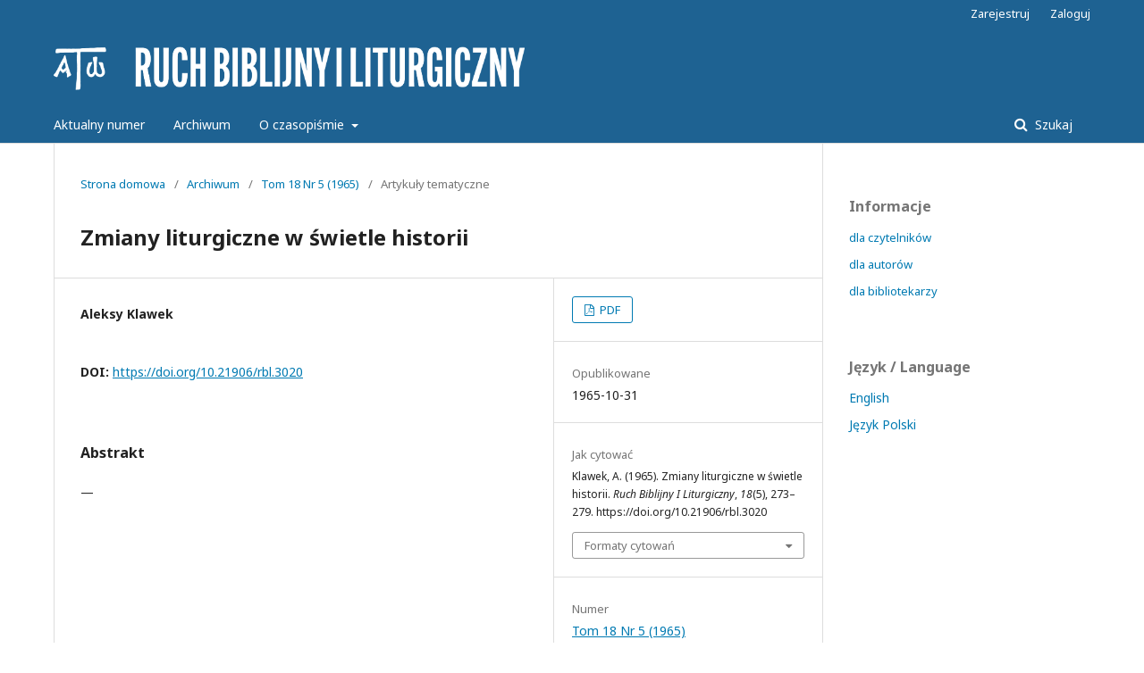

--- FILE ---
content_type: text/html; charset=utf-8
request_url: https://rbl.ptt.net.pl/index.php/RBL/article/view/3020
body_size: 5380
content:
	<!DOCTYPE html>
<html lang="pl-PL" xml:lang="pl-PL">
<head>
	<meta charset="utf-8">
	<meta name="viewport" content="width=device-width, initial-scale=1.0">
	<title>
		Zmiany liturgiczne w świetle historii
							| Ruch Biblijny i Liturgiczny
			</title>

	
<link rel="icon" href="https://rbl.ptt.net.pl/public/journals/1/favicon_pl_PL.png">
<meta name="generator" content="Open Journal Systems 3.2.0.3">
<link rel="schema.DC" href="http://purl.org/dc/elements/1.1/" />
<meta name="DC.Creator.PersonalName" content="Aleksy Klawek"/>
<meta name="DC.Date.created" scheme="ISO8601" content="1965-10-31"/>
<meta name="DC.Date.dateSubmitted" scheme="ISO8601" content="2018-04-07"/>
<meta name="DC.Date.issued" scheme="ISO8601" content="1965-10-31"/>
<meta name="DC.Date.modified" scheme="ISO8601" content="2020-02-17"/>
<meta name="DC.Description" xml:lang="pl" content="—"/>
<meta name="DC.Format" scheme="IMT" content="application/pdf"/>
<meta name="DC.Identifier" content="3020"/>
<meta name="DC.Identifier.pageNumber" content="273–279"/>
<meta name="DC.Identifier.DOI" content="10.21906/rbl.3020"/>
<meta name="DC.Identifier.URI" content="https://rbl.ptt.net.pl/index.php/RBL/article/view/3020"/>
<meta name="DC.Language" scheme="ISO639-1" content="pl"/>
<meta name="DC.Rights" content="Copyright (c) 2018 Aleksy Klawek"/>
<meta name="DC.Rights" content=""/>
<meta name="DC.Source" content="Ruch Biblijny i Liturgiczny"/>
<meta name="DC.Source.ISSN" content="2391-8497"/>
<meta name="DC.Source.Issue" content="5"/>
<meta name="DC.Source.Volume" content="18"/>
<meta name="DC.Source.URI" content="https://rbl.ptt.net.pl/index.php/RBL"/>
<meta name="DC.Title" content="Zmiany liturgiczne w świetle historii"/>
<meta name="DC.Type" content="Text.Serial.Journal"/>
<meta name="DC.Type.articleType" content="Artykuły tematyczne"/>
<meta name="gs_meta_revision" content="1.1"/>
<meta name="citation_journal_title" content="Ruch Biblijny i Liturgiczny"/>
<meta name="citation_journal_abbrev" content="RBL"/>
<meta name="citation_issn" content="2391-8497"/> 
<meta name="citation_author" content="Aleksy Klawek"/>
<meta name="citation_title" content="Zmiany liturgiczne w świetle historii"/>
<meta name="citation_language" content="pl"/>
<meta name="citation_date" content="1965/10/31"/>
<meta name="citation_volume" content="18"/>
<meta name="citation_issue" content="5"/>
<meta name="citation_firstpage" content="273–279"/>
<meta name="citation_lastpage" content="273–279"/>
<meta name="citation_doi" content="10.21906/rbl.3020"/>
<meta name="citation_abstract_html_url" content="https://rbl.ptt.net.pl/index.php/RBL/article/view/3020"/>
<meta name="citation_pdf_url" content="https://rbl.ptt.net.pl/index.php/RBL/article/download/3020/3107"/>
	<link rel="stylesheet" href="https://rbl.ptt.net.pl/index.php/RBL/$$$call$$$/page/page/css?name=stylesheet" type="text/css" /><link rel="stylesheet" href="//fonts.googleapis.com/css?family=Noto+Sans:400,400italic,700,700italic" type="text/css" /><link rel="stylesheet" href="https://cdnjs.cloudflare.com/ajax/libs/font-awesome/4.7.0/css/font-awesome.css?v=3.2.0.3" type="text/css" /><style type="text/css">.pkp_structure_head { background: inherit center / cover no-repeat url("https://rbl.ptt.net.pl/public/journals/1/homepageImage_pl_PL.png");}</style>
</head>
<body class="pkp_page_article pkp_op_view has_site_logo" dir="ltr">

	<div class="pkp_structure_page">

				<header class="pkp_structure_head" id="headerNavigationContainer" role="banner">
			<div class="pkp_head_wrapper">

				<div class="pkp_site_name_wrapper">
					<button class="pkp_site_nav_toggle">
						<span>Open Menu</span>
					</button>
					<div class="pkp_site_name">
																<a href="													https://rbl.ptt.net.pl/index.php/index
											" class="is_img">
							<img src="https://rbl.ptt.net.pl/public/journals/1/pageHeaderLogoImage_pl_PL.png" width="3333" height="506" alt="Ruch Biblijny i Liturgiczny" />
						</a>
										</div>
									</div>

								 <nav class="cmp_skip_to_content">
	<a href="#pkp_content_main">Przejdź do sekcji głównej</a>
	<a href="#siteNav">Przejdź do głównego menu</a>
		<a href="#pkp_content_footer">Przejdź do stopki</a>
</nav>

				
				<nav class="pkp_site_nav_menu" aria-label="Nawigacja">
					<a id="siteNav"></a>
					<div class="pkp_navigation_primary_row">
						<div class="pkp_navigation_primary_wrapper">
																				<ul id="navigationPrimary" class="pkp_navigation_primary pkp_nav_list">
								<li class="">
				<a href="https://rbl.ptt.net.pl/index.php/RBL/issue/current">
					Aktualny numer
				</a>
							</li>
								<li class="">
				<a href="https://rbl.ptt.net.pl/index.php/RBL/issue/archive">
					Archiwum
				</a>
							</li>
															<li class="">
				<a href="https://rbl.ptt.net.pl/index.php/RBL/about">
					O czasopiśmie
				</a>
									<ul>
																					<li class="">
									<a href="https://rbl.ptt.net.pl/index.php/RBL/about">
										O czasopiśmie
									</a>
								</li>
																												<li class="">
									<a href="https://rbl.ptt.net.pl/index.php/RBL/about/submissions">
										Zgłoszenia
									</a>
								</li>
																												<li class="">
									<a href="https://rbl.ptt.net.pl/index.php/RBL/about/editorialTeam">
										Zespół redakcyjny
									</a>
								</li>
																												<li class="">
									<a href="https://rbl.ptt.net.pl/index.php/RBL/about/privacy">
										Polityka prywatności
									</a>
								</li>
																												<li class="">
									<a href="https://rbl.ptt.net.pl/index.php/RBL/about/contact">
										Kontakt
									</a>
								</li>
																		</ul>
							</li>
			</ul>

				

																								
	<form class="pkp_search pkp_search_desktop" action="https://rbl.ptt.net.pl/index.php/RBL/search/search" method="get" role="search" aria-label="Article Search">
		<input type="hidden" name="csrfToken" value="7047314705d71de260669b074e4a68ad">
				
			<input name="query" value="" type="text" aria-label="Zapytanie">
		

		<button type="submit">
			Szukaj
		</button>
		<div class="search_controls" aria-hidden="true">
			<a href="https://rbl.ptt.net.pl/index.php/RBL/search/search" class="headerSearchPrompt search_prompt" aria-hidden="true">
				Szukaj
			</a>
			<a href="#" class="search_cancel headerSearchCancel" aria-hidden="true"></a>
			<span class="search_loading" aria-hidden="true"></span>
		</div>
	</form>
													</div>
					</div>
					<div class="pkp_navigation_user_wrapper" id="navigationUserWrapper">
							<ul id="navigationUser" class="pkp_navigation_user pkp_nav_list">
								<li class="profile">
				<a href="https://rbl.ptt.net.pl/index.php/RBL/user/register">
					Zarejestruj
				</a>
							</li>
								<li class="profile">
				<a href="https://rbl.ptt.net.pl/index.php/RBL/login">
					Zaloguj
				</a>
							</li>
										</ul>

					</div>
																		
	<form class="pkp_search pkp_search_mobile" action="https://rbl.ptt.net.pl/index.php/RBL/search/search" method="get" role="search" aria-label="Article Search">
		<input type="hidden" name="csrfToken" value="7047314705d71de260669b074e4a68ad">
				
			<input name="query" value="" type="text" aria-label="Zapytanie">
		

		<button type="submit">
			Szukaj
		</button>
		<div class="search_controls" aria-hidden="true">
			<a href="https://rbl.ptt.net.pl/index.php/RBL/search/search" class="headerSearchPrompt search_prompt" aria-hidden="true">
				Szukaj
			</a>
			<a href="#" class="search_cancel headerSearchCancel" aria-hidden="true"></a>
			<span class="search_loading" aria-hidden="true"></span>
		</div>
	</form>
									</nav>
			</div><!-- .pkp_head_wrapper -->
		</header><!-- .pkp_structure_head -->

						<div class="pkp_structure_content has_sidebar">
			<div class="pkp_structure_main" role="main">
				<a id="pkp_content_main"></a>

<div class="page page_article">
			<nav class="cmp_breadcrumbs" role="navigation" aria-label="Jesteś tutaj:">
	<ol>
		<li>
			<a href="https://rbl.ptt.net.pl/index.php/RBL/index">
				Strona domowa
			</a>
			<span class="separator">/</span>
		</li>
		<li>
			<a href="https://rbl.ptt.net.pl/index.php/RBL/issue/archive">
				Archiwum
			</a>
			<span class="separator">/</span>
		</li>
					<li>
				<a href="https://rbl.ptt.net.pl/index.php/RBL/issue/view/204">
					Tom 18 Nr 5 (1965)
				</a>
				<span class="separator">/</span>
			</li>
				<li class="current" aria-current="page">
			<span aria-current="page">
									Artykuły tematyczne
							</span>
		</li>
	</ol>
</nav>
	
		<article class="obj_article_details">

		
	<h1 class="page_title">
		Zmiany liturgiczne w świetle historii
	</h1>

	
	<div class="row">
		<div class="main_entry">

							<section class="item authors">
					<h2 class="pkp_screen_reader">Autor</h2>
					<ul class="authors">
											<li>
							<span class="name">
								Aleksy Klawek
							</span>
																				</li>
										</ul>
				</section>
			
																												<section class="item doi">
						<h2 class="label">
														DOI:
						</h2>
						<span class="value">
							<a href="https://doi.org/10.21906/rbl.3020">
								https://doi.org/10.21906/rbl.3020
							</a>
						</span>
					</section>
							
						
										<section class="item abstract">
					<h2 class="label">Abstrakt</h2>
					—
				</section>
			
			

																			
						
		</div><!-- .main_entry -->

		<div class="entry_details">

						
										<div class="item galleys">
					<ul class="value galleys_links">
													<li>
								
	
							

<a class="obj_galley_link pdf" href="https://rbl.ptt.net.pl/index.php/RBL/article/view/3020/3107">

		
	PDF

	</a>
							</li>
											</ul>
				</div>
						
						<div class="item published">
				<section class="sub_item">
					<h2 class="label">
						Opublikowane
					</h2>
					<div class="value">
																			<span>1965-10-31</span>
																	</div>
				</section>
							</div>
			
										<div class="item citation">
					<section class="sub_item citation_display">
						<h2 class="label">
							Jak cytować
						</h2>
						<div class="value">
							<div id="citationOutput" role="region" aria-live="polite">
								<div class="csl-bib-body">
  <div class="csl-entry">Klawek, A. (1965). Zmiany liturgiczne w świetle historii. <i>Ruch Biblijny I Liturgiczny</i>, <i>18</i>(5), 273–279. https://doi.org/10.21906/rbl.3020</div>
</div>
							</div>
							<div class="citation_formats">
								<button class="cmp_button citation_formats_button" aria-controls="cslCitationFormats" aria-expanded="false" data-csl-dropdown="true">
									Formaty cytowań
								</button>
								<div id="cslCitationFormats" class="citation_formats_list" aria-hidden="true">
									<ul class="citation_formats_styles">
																					<li>
												<a
													aria-controls="citationOutput"
													href="https://rbl.ptt.net.pl/index.php/RBL/citationstylelanguage/get/acm-sig-proceedings?submissionId=3020&amp;publicationId=2928"
													data-load-citation
													data-json-href="https://rbl.ptt.net.pl/index.php/RBL/citationstylelanguage/get/acm-sig-proceedings?submissionId=3020&amp;publicationId=2928&amp;return=json"
												>
													ACM
												</a>
											</li>
																					<li>
												<a
													aria-controls="citationOutput"
													href="https://rbl.ptt.net.pl/index.php/RBL/citationstylelanguage/get/acs-nano?submissionId=3020&amp;publicationId=2928"
													data-load-citation
													data-json-href="https://rbl.ptt.net.pl/index.php/RBL/citationstylelanguage/get/acs-nano?submissionId=3020&amp;publicationId=2928&amp;return=json"
												>
													ACS
												</a>
											</li>
																					<li>
												<a
													aria-controls="citationOutput"
													href="https://rbl.ptt.net.pl/index.php/RBL/citationstylelanguage/get/apa?submissionId=3020&amp;publicationId=2928"
													data-load-citation
													data-json-href="https://rbl.ptt.net.pl/index.php/RBL/citationstylelanguage/get/apa?submissionId=3020&amp;publicationId=2928&amp;return=json"
												>
													APA
												</a>
											</li>
																					<li>
												<a
													aria-controls="citationOutput"
													href="https://rbl.ptt.net.pl/index.php/RBL/citationstylelanguage/get/associacao-brasileira-de-normas-tecnicas?submissionId=3020&amp;publicationId=2928"
													data-load-citation
													data-json-href="https://rbl.ptt.net.pl/index.php/RBL/citationstylelanguage/get/associacao-brasileira-de-normas-tecnicas?submissionId=3020&amp;publicationId=2928&amp;return=json"
												>
													ABNT
												</a>
											</li>
																					<li>
												<a
													aria-controls="citationOutput"
													href="https://rbl.ptt.net.pl/index.php/RBL/citationstylelanguage/get/chicago-author-date?submissionId=3020&amp;publicationId=2928"
													data-load-citation
													data-json-href="https://rbl.ptt.net.pl/index.php/RBL/citationstylelanguage/get/chicago-author-date?submissionId=3020&amp;publicationId=2928&amp;return=json"
												>
													Chicago
												</a>
											</li>
																					<li>
												<a
													aria-controls="citationOutput"
													href="https://rbl.ptt.net.pl/index.php/RBL/citationstylelanguage/get/harvard-cite-them-right?submissionId=3020&amp;publicationId=2928"
													data-load-citation
													data-json-href="https://rbl.ptt.net.pl/index.php/RBL/citationstylelanguage/get/harvard-cite-them-right?submissionId=3020&amp;publicationId=2928&amp;return=json"
												>
													Harvard
												</a>
											</li>
																					<li>
												<a
													aria-controls="citationOutput"
													href="https://rbl.ptt.net.pl/index.php/RBL/citationstylelanguage/get/ieee?submissionId=3020&amp;publicationId=2928"
													data-load-citation
													data-json-href="https://rbl.ptt.net.pl/index.php/RBL/citationstylelanguage/get/ieee?submissionId=3020&amp;publicationId=2928&amp;return=json"
												>
													IEEE
												</a>
											</li>
																					<li>
												<a
													aria-controls="citationOutput"
													href="https://rbl.ptt.net.pl/index.php/RBL/citationstylelanguage/get/modern-language-association?submissionId=3020&amp;publicationId=2928"
													data-load-citation
													data-json-href="https://rbl.ptt.net.pl/index.php/RBL/citationstylelanguage/get/modern-language-association?submissionId=3020&amp;publicationId=2928&amp;return=json"
												>
													MLA
												</a>
											</li>
																					<li>
												<a
													aria-controls="citationOutput"
													href="https://rbl.ptt.net.pl/index.php/RBL/citationstylelanguage/get/turabian-fullnote-bibliography?submissionId=3020&amp;publicationId=2928"
													data-load-citation
													data-json-href="https://rbl.ptt.net.pl/index.php/RBL/citationstylelanguage/get/turabian-fullnote-bibliography?submissionId=3020&amp;publicationId=2928&amp;return=json"
												>
													Turabian
												</a>
											</li>
																					<li>
												<a
													aria-controls="citationOutput"
													href="https://rbl.ptt.net.pl/index.php/RBL/citationstylelanguage/get/vancouver?submissionId=3020&amp;publicationId=2928"
													data-load-citation
													data-json-href="https://rbl.ptt.net.pl/index.php/RBL/citationstylelanguage/get/vancouver?submissionId=3020&amp;publicationId=2928&amp;return=json"
												>
													Vancouver
												</a>
											</li>
																			</ul>
																			<div class="label">
											Pobierz cytowania
										</div>
										<ul class="citation_formats_styles">
																							<li>
													<a href="https://rbl.ptt.net.pl/index.php/RBL/citationstylelanguage/download/ris?submissionId=3020&amp;publicationId=2928">
														<span class="fa fa-download"></span>
														Endnote/Zotero/Mendeley (RIS)
													</a>
												</li>
																							<li>
													<a href="https://rbl.ptt.net.pl/index.php/RBL/citationstylelanguage/download/bibtex?submissionId=3020&amp;publicationId=2928">
														<span class="fa fa-download"></span>
														BibTeX
													</a>
												</li>
																					</ul>
																	</div>
							</div>
						</div>
					</section>
				</div>
			
										<div class="item issue">

											<section class="sub_item">
							<h2 class="label">
								Numer
							</h2>
							<div class="value">
								<a class="title" href="https://rbl.ptt.net.pl/index.php/RBL/issue/view/204">
									Tom 18 Nr 5 (1965)
								</a>
							</div>
						</section>
					
											<section class="sub_item">
							<h2 class="label">
								Dział
							</h2>
							<div class="value">
								Artykuły tematyczne
							</div>
						</section>
									</div>
			
															
										<div class="item copyright">
										<p>Autorzy publikujący w czasopiśmie udzielają jego wydawcy zgody o następującej treści:</p>
<ol>
<li class="show">Autor zachowuje autorskie prawa majątkowe do utworu, a jednocześnie udziela wydawcy czasopisma zgody na jego pierwszą publikację w wersji drukowanej i wersji online na licencji <a href="http://creativecommons.org/licenses/by/4.0/" rel="license">Creative Commons Uznanie autorstwa 4.0 Międzynarodowe</a> oraz zgody na wykonywanie opracowań, w tym przekładów.</li>
<li class="show">Autor ma możliwość udzielania zgody niewyłącznej na opublikowanie utworu w wersji, która ukazała się w czasopiśmie  (np. zamieszczenia go w repozytorium instytucjonalnym lub opublikowania w książce), wraz z informacją o jego pierwszej publikacji w czasopiśmie.</li>
<li class="show">Autor może umieścić swój utwór online (np. w repozytorium instytucjonalnym lub na swojej stronie internetowej) jeszcze przed zgłoszeniem utworu do czasopisma.</li>
</ol>
				</div>
			
			

		</div><!-- .entry_details -->
	</div><!-- .row -->

</article>

	<div id="articlesBySameAuthorList">
						<h3>Inne teksty tego samego autora</h3>

			<ul>
																													<li>
													Aleksy Klawek,
													Jan Wierusz-Kowalski,
												<a href="https://rbl.ptt.net.pl/index.php/RBL/article/view/2293">
							Ruch biblijny i liturgiczny
						</a>,
						<a href="https://rbl.ptt.net.pl/index.php/RBL/issue/view/112">
							Ruch Biblijny i Liturgiczny: Tom 1 Nr 1 (1948)
						</a>
					</li>
																													<li>
													Aleksy Klawek,
												<a href="https://rbl.ptt.net.pl/index.php/RBL/article/view/2535">
							Msze św. ku czci Matki Bożej Niepokalanej
						</a>,
						<a href="https://rbl.ptt.net.pl/index.php/RBL/issue/view/156">
							Ruch Biblijny i Liturgiczny: Tom 7 Nr 3–6 (1954)
						</a>
					</li>
																													<li>
													Aleksy Klawek,
												<a href="https://rbl.ptt.net.pl/index.php/RBL/article/view/2366">
							Hymn ku czci Stworzyciela (Psalm 104 – Wulg. 103)
						</a>,
						<a href="https://rbl.ptt.net.pl/index.php/RBL/issue/view/119">
							Ruch Biblijny i Liturgiczny: Tom 2 Nr 3 (1949)
						</a>
					</li>
																													<li>
													Aleksy Klawek,
												<a href="https://rbl.ptt.net.pl/index.php/RBL/article/view/2462">
							Dwie drogi (Psalm 1)
						</a>,
						<a href="https://rbl.ptt.net.pl/index.php/RBL/issue/view/149">
							Ruch Biblijny i Liturgiczny: Tom 5 Nr 1 (1952)
						</a>
					</li>
																													<li>
													Aleksy Klawek,
												<a href="https://rbl.ptt.net.pl/index.php/RBL/article/view/3030">
							Tajemnice Boże u św. Pawła (według Listu do Efezjan)
						</a>,
						<a href="https://rbl.ptt.net.pl/index.php/RBL/issue/view/205">
							Ruch Biblijny i Liturgiczny: Tom 18 Nr 6 (1965)
						</a>
					</li>
																													<li>
													Aleksy Klawek,
												<a href="https://rbl.ptt.net.pl/index.php/RBL/article/view/2963">
							Najstarszy rękopis Ewangelii św. Mateusza
						</a>,
						<a href="https://rbl.ptt.net.pl/index.php/RBL/issue/view/194">
							Ruch Biblijny i Liturgiczny: Tom 17 Nr 1 (1964)
						</a>
					</li>
																													<li>
													Aleksy Klawek,
												<a href="https://rbl.ptt.net.pl/index.php/RBL/article/view/3017">
							Dokument historyczny o Nazaret
						</a>,
						<a href="https://rbl.ptt.net.pl/index.php/RBL/issue/view/203">
							Ruch Biblijny i Liturgiczny: Tom 18 Nr 4 (1965)
						</a>
					</li>
																													<li>
													Aleksy Klawek,
												<a href="https://rbl.ptt.net.pl/index.php/RBL/article/view/2469">
							Psalm 148 a sztuka kościelna
						</a>,
						<a href="https://rbl.ptt.net.pl/index.php/RBL/issue/view/149">
							Ruch Biblijny i Liturgiczny: Tom 5 Nr 1 (1952)
						</a>
					</li>
																													<li>
													Aleksy Klawek,
												<a href="https://rbl.ptt.net.pl/index.php/RBL/article/view/2296">
							Antyfony na Nowy Rok
						</a>,
						<a href="https://rbl.ptt.net.pl/index.php/RBL/issue/view/112">
							Ruch Biblijny i Liturgiczny: Tom 1 Nr 1 (1948)
						</a>
					</li>
																													<li>
													Aleksy Klawek,
												<a href="https://rbl.ptt.net.pl/index.php/RBL/article/view/2330">
							Amman
						</a>,
						<a href="https://rbl.ptt.net.pl/index.php/RBL/issue/view/115">
							Ruch Biblijny i Liturgiczny: Tom 1 Nr 4 (1948)
						</a>
					</li>
							</ul>
			<div id="articlesBySameAuthorPages">
				<strong>1</strong>&nbsp;<a href="https://rbl.ptt.net.pl/index.php/RBL/article/view/3020?articlesBySameAuthorPage=2#articlesBySameAuthor">2</a>&nbsp;<a href="https://rbl.ptt.net.pl/index.php/RBL/article/view/3020?articlesBySameAuthorPage=3#articlesBySameAuthor">3</a>&nbsp;<a href="https://rbl.ptt.net.pl/index.php/RBL/article/view/3020?articlesBySameAuthorPage=4#articlesBySameAuthor">4</a>&nbsp;<a href="https://rbl.ptt.net.pl/index.php/RBL/article/view/3020?articlesBySameAuthorPage=5#articlesBySameAuthor">5</a>&nbsp;<a href="https://rbl.ptt.net.pl/index.php/RBL/article/view/3020?articlesBySameAuthorPage=6#articlesBySameAuthor">6</a>&nbsp;<a href="https://rbl.ptt.net.pl/index.php/RBL/article/view/3020?articlesBySameAuthorPage=7#articlesBySameAuthor">7</a>&nbsp;<a href="https://rbl.ptt.net.pl/index.php/RBL/article/view/3020?articlesBySameAuthorPage=8#articlesBySameAuthor">8</a>&nbsp;<a href="https://rbl.ptt.net.pl/index.php/RBL/article/view/3020?articlesBySameAuthorPage=2#articlesBySameAuthor">&gt;</a>&nbsp;<a href="https://rbl.ptt.net.pl/index.php/RBL/article/view/3020?articlesBySameAuthorPage=8#articlesBySameAuthor">&gt;&gt;</a>&nbsp;
			</div>
			</div>


</div><!-- .page -->

	</div><!-- pkp_structure_main -->

									<div class="pkp_structure_sidebar left" role="complementary" aria-label="Pasek boczny">
				<div class="pkp_block block_information">
	<span class="title">Informacje</span>
	<div class="content">
		<ul>
							<li>
					<a href="https://rbl.ptt.net.pl/index.php/RBL/information/readers">
						dla czytelników
					</a>
				</li>
										<li>
					<a href="https://rbl.ptt.net.pl/index.php/RBL/information/authors">
						dla autorów
					</a>
				</li>
										<li>
					<a href="https://rbl.ptt.net.pl/index.php/RBL/information/librarians">
						dla bibliotekarzy
					</a>
				</li>
					</ul>
	</div>
</div>
<div class="pkp_block block_language">
	<span class="title">
		Język / Language
	</span>

	<div class="content">
		<ul>
							<li class="locale_en_US" lang="en-US">
					<a href="https://rbl.ptt.net.pl/index.php/RBL/user/setLocale/en_US?source=%2Findex.php%2FRBL%2Farticle%2Fview%2F3020">
						English
					</a>
				</li>
							<li class="locale_pl_PL current" lang="pl-PL">
					<a href="https://rbl.ptt.net.pl/index.php/RBL/user/setLocale/pl_PL?source=%2Findex.php%2FRBL%2Farticle%2Fview%2F3020">
						Język Polski
					</a>
				</li>
					</ul>
	</div>
</div><!-- .block_language -->

			</div><!-- pkp_sidebar.left -->
			</div><!-- pkp_structure_content -->

<div class="pkp_structure_footer_wrapper" role="contentinfo">
	<a id="pkp_content_footer"></a>

	<div class="pkp_structure_footer">

					<div class="pkp_footer_content">
				<p>Ruch Biblijny i Liturgiczny •&nbsp;ISSN 0209-0872 (wersja drukowana) • ISSN 2391-8497 (wersja online)</p>
			</div>
		
		<div class="pkp_brand_footer" role="complementary">
			<a href="https://rbl.ptt.net.pl/index.php/RBL/about/aboutThisPublishingSystem">
				<img alt="O systemie" src="https://rbl.ptt.net.pl/templates/images/ojs_brand.png">
			</a>
		</div>
	</div>
</div><!-- pkp_structure_footer_wrapper -->

</div><!-- pkp_structure_page -->

<script src="//ajax.googleapis.com/ajax/libs/jquery/3.3.1/jquery.min.js?v=3.2.0.3" type="text/javascript"></script><script src="//ajax.googleapis.com/ajax/libs/jqueryui/1.12.0/jquery-ui.min.js?v=3.2.0.3" type="text/javascript"></script><script src="https://rbl.ptt.net.pl/lib/pkp/js/lib/jquery/plugins/jquery.tag-it.js?v=3.2.0.3" type="text/javascript"></script><script src="https://rbl.ptt.net.pl/plugins/themes/default/js/lib/popper/popper.js?v=3.2.0.3" type="text/javascript"></script><script src="https://rbl.ptt.net.pl/plugins/themes/default/js/lib/bootstrap/util.js?v=3.2.0.3" type="text/javascript"></script><script src="https://rbl.ptt.net.pl/plugins/themes/default/js/lib/bootstrap/dropdown.js?v=3.2.0.3" type="text/javascript"></script><script src="https://rbl.ptt.net.pl/plugins/themes/default/js/main.js?v=3.2.0.3" type="text/javascript"></script><script src="https://rbl.ptt.net.pl/plugins/generic/citationStyleLanguage/js/articleCitation.js?v=3.2.0.3" type="text/javascript"></script><script type="text/javascript">
(function(i,s,o,g,r,a,m){i['GoogleAnalyticsObject']=r;i[r]=i[r]||function(){
(i[r].q=i[r].q||[]).push(arguments)},i[r].l=1*new Date();a=s.createElement(o),
m=s.getElementsByTagName(o)[0];a.async=1;a.src=g;m.parentNode.insertBefore(a,m)
})(window,document,'script','https://www.google-analytics.com/analytics.js','ga');

ga('create', 'UA-82050898-1', 'auto');
ga('send', 'pageview');
</script>


</body>
</html>
